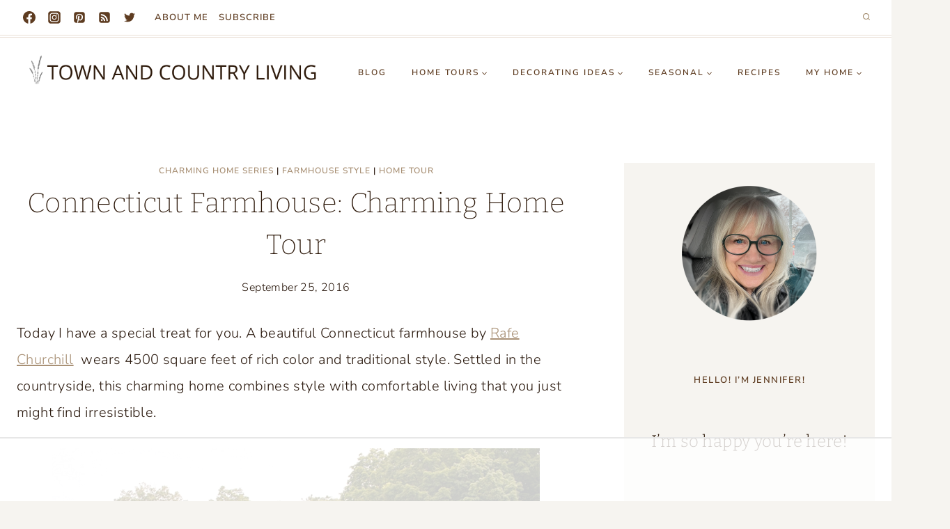

--- FILE ---
content_type: text/html
request_url: https://api.intentiq.com/profiles_engine/ProfilesEngineServlet?at=39&mi=10&dpi=936734067&pt=17&dpn=1&iiqidtype=2&iiqpcid=52d195ff-fbd7-4490-9aec-c8960eec1bae&iiqpciddate=1768636629602&pcid=7e9e99b9-dd8a-414b-ab12-ce80aac63cc4&idtype=3&gdpr=0&japs=false&jaesc=0&jafc=0&jaensc=0&jsver=0.33&testGroup=A&source=pbjs&ABTestingConfigurationSource=group&abtg=A&vrref=https%3A%2F%2Ftown-n-country-living.com
body_size: 53
content:
{"abPercentage":97,"adt":1,"ct":2,"isOptedOut":false,"data":{"eids":[]},"dbsaved":"false","ls":true,"cttl":86400000,"abTestUuid":"g_4d962f67-d579-4b1a-9a99-90ce2814b658","tc":9,"sid":1205332579}

--- FILE ---
content_type: text/html; charset=utf-8
request_url: https://www.google.com/recaptcha/api2/aframe
body_size: 269
content:
<!DOCTYPE HTML><html><head><meta http-equiv="content-type" content="text/html; charset=UTF-8"></head><body><script nonce="WKxQfkA2ckTGwBSTuUduxQ">/** Anti-fraud and anti-abuse applications only. See google.com/recaptcha */ try{var clients={'sodar':'https://pagead2.googlesyndication.com/pagead/sodar?'};window.addEventListener("message",function(a){try{if(a.source===window.parent){var b=JSON.parse(a.data);var c=clients[b['id']];if(c){var d=document.createElement('img');d.src=c+b['params']+'&rc='+(localStorage.getItem("rc::a")?sessionStorage.getItem("rc::b"):"");window.document.body.appendChild(d);sessionStorage.setItem("rc::e",parseInt(sessionStorage.getItem("rc::e")||0)+1);localStorage.setItem("rc::h",'1768636643189');}}}catch(b){}});window.parent.postMessage("_grecaptcha_ready", "*");}catch(b){}</script></body></html>

--- FILE ---
content_type: text/css
request_url: https://town-n-country-living.com/wp-content/cache/min/1/wp-content/plugins/wp-category-thumbnail/css/wpct.css?ver=1763584031
body_size: -128
content:
.wpct-wrap{overflow:hidden;border:1px solid #CCC}ul.wpct{padding:0;margin:0;list-style:none}ul.wpct li{padding:0;margin:0 0 15px 0;display:block;border-radius:0}ul.wpct li .wpct-read-more:hover{text-decoration:none}.wpct-wrap .cat-img{display:block}.excerpt-section{padding-top:7px}.wpct-wrap .wpct-box{padding:0;position:relative;color:#FFF;background-color:#FFF;overflow:hidden;border-radius:0}.wpct-img{border-radius:0;width:100%;display:block;-webkit-transition:all 0.4s ease;-moz-transition:all 0.4s ease;-o-transition:all 0.4s ease;transition:all 0.4s ease}.wpct-img:hover{-webkit-transform:scale(1.2);transform:scale(1.2);-webkit-transition:all 0.4s ease;-moz-transition:all 0.4s ease;-o-transition:all 0.4s ease;transition:all 0.4s ease}.wpct-read-more{display:inline-block;padding-top:8px}div.wpct-box-content h2{padding:0;margin-bottom:2px;font-weight:700}div.wpct-box-content{padding:10px;margin:0;border-radius:0;background:#16a085}div.wpct-box-content span.thumb-date,div.wpct-box-content span.comment-num{display:inline-block;font-style:italic;margin-bottom:4px;font-size:12px}div.wpct-box-content span.comment-num{float:right}div.wpct-box-content p{margin-bottom:5px}div.error{padding:4px 5px;text-align:center}

--- FILE ---
content_type: text/plain
request_url: https://rtb.openx.net/openrtbb/prebidjs
body_size: -232
content:
{"id":"c91c8ab0-dc5e-4f8a-a572-0cac00d4a936","nbr":0}

--- FILE ---
content_type: text/plain
request_url: https://rtb.openx.net/openrtbb/prebidjs
body_size: -232
content:
{"id":"7c9cfc98-b78e-4927-ad36-f9b2d14f30e9","nbr":0}

--- FILE ---
content_type: text/plain
request_url: https://rtb.openx.net/openrtbb/prebidjs
body_size: -86
content:
{"id":"d3e89fdd-e9c2-4474-94b8-c8e030b051ae","nbr":0}

--- FILE ---
content_type: text/plain
request_url: https://rtb.openx.net/openrtbb/prebidjs
body_size: -232
content:
{"id":"c15be010-a393-4273-a91c-d91dcc978079","nbr":0}

--- FILE ---
content_type: text/plain; charset=utf-8
request_url: https://ads.adthrive.com/http-api/cv2
body_size: 7965
content:
{"om":["00xbjwwl","012nnesp","0958b9b5-6c76-420d-a1a4-50c24521cead","0RF6rOHsv7/kzncxnKJSjw==","0av741zl","0b0m8l4f","0b2980m8l4f","0cpicd1q","0f298s6e2ri","0fs6e2ri","0n7jwr7m","0nkew1d9","0r6m6t7w","1","10011/4e7cecacd5a3bd1f2db945c1a7b77516","10011/6d6f4081f445bfe6dd30563fe3476ab4","10011/8b27c31a5a670fa1f1bbaf67c61def2e","10011/ba9f11025c980a17f6936d2888902e29","10310289136970_462613276","10310289136970_462615155","10310289136970_462615644","10310289136970_462615833","10310289136970_559920770","10310289136970_559920874","10310289136970_579599725","10310289136970_579599993","10310289136970_593674671","10310289136970_594352012","10339421-5836009-0","10339426-5836008-0","10385900","10812510","10812570","10877374","11142692","11509227","11560071","11641433","1185:1610326728","11896988","11999803","12010080","12010084","12010088","12123650","12142259","12151247","12219634","124843_8","124844_19","124848_7","12491645","12491685","12499658","1374w81n","14xoyqyz","1606221","1610326728","17_23487710","17_24104693","17_24104726","17_24696318","17_24696320","17_24766942","17_24766950","17_24766956","17_24766959","17_24766962","17_24766970","17_24767222","17_24767229","17_24767239","17_24767248","17k5v2f6","1853122830100529","1891/84814","19298r1igh7","19r1igh7","1dwefsfs","1ktgrre1","1m7ow47i","1zp8pjcw","202430_200_EAAYACog7t9UKc5iyzOXBU.xMcbVRrAuHeIU5IyS9qdlP9IeJGUyBMfW1N0_","202430_200_EAAYACogIm3jX30jHExW.LZiMVanc.j-uV7dHZ7rh4K3PRdSnOAyBBuRK60_","202430_200_EAAYACogfp82etiOdza92P7KkqCzDPazG1s0NmTQfyLljZ.q7ScyBDr2wK8_","202d4qe7","205mlbis","206_501349","206_549410","206_551337","2132:46039394","2132:46039549","2179:587972454577294590","2179:591283456202345442","21_rnvjtx7r","2249:581439030","2249:650628516","2249:650628539","2249:650650503","2249:677340715","2249:691925891","2249:693237185","2249:694710256","2249:701450708","2249:702423578","2249:703330140","2307:0av741zl","2307:0b0m8l4f","2307:0fs6e2ri","2307:0hly8ynw","2307:0is68vil","2307:19r1igh7","2307:3o9hdib5","2307:4yevyu88","2307:64x7dtvi","2307:77gj3an4","2307:7cmeqmw8","2307:8pksr1ui","2307:9nex8xyd","2307:9r15vock","2307:b3sqze11","2307:bj4kmsd6","2307:bpwmigtk","2307:c1hsjx06","2307:c2d7ypnt","2307:cbg18jr6","2307:cv2huqwc","2307:enjhwz1z","2307:g749lgab","2307:ge4000vb","2307:gf6myd59","2307:hf9ak5dg","2307:jczkyd04","2307:jr169syq","2307:l4k37g7y","2307:lp37a2wq","2307:mh2a3cu2","2307:min949in","2307:mn537fcq","2307:o4v8lu9d","2307:ri85joo4","2307:rifj41it","2307:rul4aywh","2307:sl8m2i0l","2307:tty470r7","2307:u7p1kjgp","2307:urut9okb","2307:vtri9xns","2307:w15c67ad","2307:x9yz5t0i","2307:z8hcebyi","2319_66419_12499658","23786440","2409_15064_70_85445175","2409_15064_70_85445179","2409_15064_70_85445183","2409_15064_70_85445193","2409_15064_70_85808977","2409_15064_70_85808987","2409_15064_70_85808988","2409_15064_70_85809016","2409_15064_70_85809022","2409_15064_70_85809046","2409_15064_70_85809050","2409_15064_70_85809052","2409_15064_70_85809095","2409_15064_70_85809113","2409_25495_176_CR52092918","2409_25495_176_CR52092919","2409_25495_176_CR52092920","2409_25495_176_CR52092921","2409_25495_176_CR52092922","2409_25495_176_CR52092923","2409_25495_176_CR52092954","2409_25495_176_CR52092956","2409_25495_176_CR52092957","2409_25495_176_CR52092958","2409_25495_176_CR52092959","2409_25495_176_CR52150651","2409_25495_176_CR52153848","2409_25495_176_CR52153849","2409_25495_176_CR52175340","2409_25495_176_CR52178314","2409_25495_176_CR52178315","2409_25495_176_CR52178316","2409_25495_176_CR52186411","2409_25495_176_CR52188001","242366065","242697002","243098619","245500990","245841736","24598434","246638573","247654825","25","25048614","25048620","25_0r6m6t7w","25_13mvd7kb","25_34tgtmqk","25_53v6aquw","25_8b5u826e","25_ctfvpw6w","25_hueqprai","25_kec2e1sf","25_op9gtamy","25_oz31jrd0","25_pz8lwofu","25_sgaw7i5o","25_sqmqxvaf","25_ti0s3bz3","25_utberk8n","25_yi6qlg3p","25_ztlksnbe","25_zwzjgvpw","2662_200562_8172720","2662_200562_8172724","2662_200562_8172741","2662_200562_8182931","2662_255125_8179289","2662_255125_8179376","2676:79096176","2676:80072847","2676:85480678","2676:85807294","2676:85807301","2676:85807326","2711_15051_12151096","2711_64_11999803","2711_64_12151096","2711_64_12156461","2715_9888_501349","2715_9888_551337","2760:176_CR52092918","2760:176_CR52092919","2760:176_CR52092920","2760:176_CR52092921","2760:176_CR52092923","2760:176_CR52092956","2760:176_CR52092957","2760:176_CR52150651","2760:176_CR52153848","2760:176_CR52153849","2760:176_CR52175339","2760:176_CR52175340","2760:176_CR52178315","2760:176_CR52178316","2760:176_CR52186411","2760:176_CR52186412","2760:176_CR52188001","2760:176_CR52190519","28925636","28929686","28933536","28u7c6ez","29402249","29414696","29414711","29414845","2974:8172741","29_687541009","29_687541802","29_696964702","2jjp1phz","2kbya8ki","2wgqelaj","2y5a5qhb","306_24632125","306_24683311","306_24696317","306_24696320","306_24732878","306_24766946","306_24767248","308_125203_14","308_125204_11","31qdo7ks","32735354","3335_25247_700109389","3335_25247_700109391","33419362","33591203","33604490","33605403","33605687","33608594","34182009","34534170","3490:CR52092918","3490:CR52092919","3490:CR52092920","3490:CR52092921","3490:CR52092922","3490:CR52092923","3490:CR52175339","3490:CR52175340","3490:CR52178314","3490:CR52178315","3490:CR52178316","3490:CR52186411","3490:CR52212686","3490:CR52212688","34eys5wu","34tgtmqk","351r9ynu","3658_15078_u5zlepic","3658_153983_4qxmmgd2","3658_15761_T26365763","3658_18152_abhu2o6t","3658_211122_rmenh8cz","3658_519209_lz23iixx","3658_608642_0fs6e2ri","3658_90931_T23254362","36_46_12151096","3702_139777_24765466","3702_139777_24765476","3702_139777_24765477","3702_139777_24765484","3702_139777_24765529","3807e5a3-c64e-4de9-93ce-2ca9e7b01ed9","381513943572","3822:23149016","39303318","39364467","39368822","3LMBEkP-wis","3a2nyp64","3irzr1uu","3mzmxshy","3o9hdib5","3v2n6fcp","3x7t8epg","40867803","409_189209","409_189211","409_189213","409_192547","409_192565","409_216324","409_216326","409_216361","409_216366","409_216384","409_216386","409_216396","409_216402","409_216404","409_216406","409_216407","409_216408","409_216413","409_216416","409_216418","409_216501","409_216502","409_216506","409_220139","409_220149","409_220169","409_220334","409_220336","409_220366","409_220369","409_223589","409_223593","409_223599","409_223604","409_225978","409_225982","409_225983","409_225987","409_225988","409_225990","409_225992","409_226312","409_226314","409_226321","409_226322","409_226324","409_226326","409_226330","409_226332","409_226336","409_226342","409_226346","409_226347","409_226351","409_226352","409_226354","409_226361","409_226362","409_226372","409_226374","409_226375","409_227223","409_227224","409_227226","409_227227","409_227230","409_227235","409_227239","409_227258","409_227260","409_228054","409_228055","409_228057","409_228064","409_228065","409_228069","409_228070","409_228074","409_228077","409_228084","409_228087","409_228090","409_228110","409_228116","409_228351","409_228354","409_228356","409_228362","409_228363","409_228367","409_228370","409_228373","409_228381","409_230728","409_230737","409_231797","43130058","43919974","43919985","44491064","44629254","44765434","458901553568","462613276","4642109_46_12123650","46_12142259","47700648","481703827","485027845327","48586808","48594493","49039749","49064328","4947806","4972638","4972640","4aqwokyz","4b80jog8","4q298xmmgd2","4qks9viz","4qxmmgd2","4tgls8cg","4yevyu88","4zai8e8t","501349","507312430","51432337","514819301","516_70_86861993","516_70_86861999","521_425_203499","521_425_203500","521_425_203501","521_425_203504","521_425_203506","521_425_203509","521_425_203515","521_425_203516","521_425_203517","521_425_203518","521_425_203524","521_425_203526","521_425_203529","521_425_203535","521_425_203536","521_425_203542","521_425_203544","521_425_203635","521_425_203675","521_425_203677","521_425_203692","521_425_203693","521_425_203695","521_425_203696","521_425_203700","521_425_203702","521_425_203706","521_425_203712","521_425_203714","521_425_203729","521_425_203730","521_425_203731","521_425_203732","521_425_203733","521_425_203743","521_425_203863","521_425_203867","521_425_203871","521_425_203877","521_425_203878","521_425_203885","521_425_203887","521_425_203893","521_425_203897","521_425_203898","521_425_203900","521_425_203901","521_425_203906","521_425_203907","521_425_203912","521_425_203929","521_425_203932","521_425_203934","521_425_203936","521_425_203937","521_425_203938","521_425_203940","521_425_203946","521_425_203947","521_425_203948","521_425_203952","521_425_203959","521_425_203963","521_425_203965","521_425_203970","521_425_203973","521_425_203975","521_425_203977","52209207","52321815","5316_139700_09c5e2a6-47a5-417d-bb3b-2b2fb7fccd1e","5316_139700_4589264e-39c7-4b8f-ba35-5bd3dd2b4e3a","5316_139700_6aefc6d3-264a-439b-b013-75aa5c48e883","5316_139700_7ffcb809-64ae-49c7-8224-e96d7c029938","5316_139700_8f247a38-d651-4925-9883-c24f9c9285c0","5316_139700_bd0b86af-29f5-418b-9bb4-3aa99ec783bd","5316_139700_cebab8a3-849f-4c71-9204-2195b7691600","5316_139700_d1a8183a-ff72-4a02-b603-603a608ad8c4","5316_139700_d1c1eb88-602b-4215-8262-8c798c294115","5316_139700_de0a26f2-c9e8-45e5-9ac3-efb5f9064703","5316_139700_e3299175-652d-4539-b65f-7e468b378aea","5316_139700_e57da5d6-bc41-40d9-9688-87a11ae6ec85","5316_139700_e819ddf5-bee1-40e6-8ba9-a6bd57650000","5316_139700_ed348a34-02ad-403e-b9e0-10d36c592a09","5316_139700_f7be6964-9ad4-40ba-a38a-55794e229d11","5316_139700_fd97502e-2b85-4f6c-8c91-717ddf767abc","533597863","535100529","53v6aquw","542854698","54539649","54640004","54779847","54779856","54779873","549423","54tt2h8n","5510:cymho2zs","5510:emhpbido","5510:ouycdkmq","5510:quk7w53j","55116643","55178669","553804","5563_66529_OADD2.1316115555006003_1IJZSHRZK43DPWP","5563_66529_OADD2.1327110671253389_15BHBSKQES7FKYV","5563_66529_OADD2.7216038222962_1YSSWZCYXPWFTPECNR","5563_66529_OAIP.104c050e6928e9b8c130fc4a2b7ed0ac","5563_66529_OAIP.2ad6ad8a864cc0a96869a3f5386abee1","5563_66529_OAIP.2fd35037dd514baf8b2e0f453cb2e9bb","5563_66529_OAIP.35c29e6575fabfcd93f79eaf7eb964b1","5563_66529_OAIP.42b6cf446e6e28a6feded14340c6b528","5563_66529_OAIP.9fe96f79334fc85c7f4f0d4e3e948900","5563_66529_OAIP.bac237b3e0e2f9479c2df2abe06402e2","5563_66529_OAIP.d540ea934248101dd4168581ea5252a0","5563_66529_OAIP.ef37855798a028e82fa420a87cac90fd","55726194","557_409_216366","557_409_216394","557_409_216396","557_409_216486","557_409_216606","557_409_220139","557_409_220141","557_409_220149","557_409_220159","557_409_220163","557_409_220169","557_409_220332","557_409_220333","557_409_220336","557_409_220338","557_409_220343","557_409_220344","557_409_220352","557_409_220353","557_409_220354","557_409_220364","557_409_220368","557_409_223589","557_409_223597","557_409_225988","557_409_225990","557_409_225992","557_409_226312","557_409_228054","557_409_228055","557_409_228059","557_409_228065","557_409_228105","557_409_228113","557_409_228115","557_409_228349","557_409_228351","557_409_228354","557_409_228356","557_409_228363","557_409_228385","557_409_230729","557_409_230731","557_409_230737","557_409_235268","557_409_235274","557_409_235277","557_409_235548","558_93_17k5v2f6","558_93_be4hm1i2","558_93_cv2huqwc","558_93_pz8lwofu","558_93_ztlksnbe","559957472","5626536529","5626560399","56341213","56635908","56648445","5670:8168479","5670:8168519","5670:8168520","5670:8168586","593674671","594352012","59664236","59751572","59817831","59818357","59873223","5989_84349_553781814","5dd5limo","5xj5jpgy","600618969","60146355","60360546","60638194","609577512","60f5a06w","61085224","61210719","61456734","616794222","61823068","618576351","618876699","618980679","61900466","619089559","61916211","61916223","61916225","61916227","61916229","61916233","61916243","61932920","61932925","61932933","61932957","62020288","6226505231","6226505239","6226530649","6250_66552_1096695033","6250_66552_744749133","627227759","627290883","627301267","627309156","627309159","627506494","628013474","628015148","628086965","628153053","628153173","628223277","628360582","628444259","628444349","628444433","628444439","628456310","628456382","628456403","628622163","628622169","628622172","628622178","628622241","628622244","628622247","628622250","628683371","628687043","628687157","628687460","628687463","628803013","628841673","628990952","629007394","629009180","629167998","629168001","629168010","629168565","629171196","629171202","629255550","629350437","62946745","62946748","629488423","62978299","62978305","62981075","629817930","62981822","62987257","62987415","629984747","630137823","6365_61796_785452881104","64x7dtvi","651637446","651637459","651637461","651637462","652348590","6547_67916_57GwwabjszeYXUq9E7mW","6547_67916_5VQ6U2x65AeWM0g8jrPT","6547_67916_MpTlQzByGGwfUx2jOsh4","6547_67916_S5ULKZlb9k6uizoQCvVL","6547_67916_tLDXDOBHSbaGDU7D5Uuy","6547_67916_yhzVvaO1p8y7bv5wuy09","6547_67916_ywGMy07tmmkifxkmxDp9","670_9916_579599725","670_9916_594352012","673375558002","680_99480_700109379","680_99480_700109389","680_99480_700109391","680_99480_700109399","683692339","683730753","683738007","683738706","684137347","684492634","684493019","687541004","688070999","688078501","689532823","694163531","694906156","694912939","695879875","696314600","696332890","697189863","697189885","697189892","697189924","697189927","697189959","697189960","697189965","697189984","697525780","697525781","697525795","697525824","697525832","697876994","697877001","699109671","699183155","699505589","699812344","699812857","699813340","699824707","6bfbb9is","6d511284-f4fd-4305-9a35-72af92310472","6mrds7pc","6oarz0xa","6rbncy53","700109383","700109389","702397981","702423494","702759176","703943422","704890663","706276991","70_82286816","70_83443027","70_83443036","70_83443042","70_83443045","70_83443056","70_85444747","70_85444753","70_85444959","70_85472830","70_85943194","70_85943196","70_85943197","70_85954450","70_85954457","70_86470584","70_86470664","721118707818","730465715401","7354_138543_85445183","7354_138543_85809016","7414_121891_6205239","74_579589137","74_579599212","74_579599725","7732580","77gj3an4","7809341","791354972836","7cmeqmw8","7fc6xgyo","80070391","80072818","80072821","80072838","8152859","8152878","8152879","8154363","8161137","82133854","82286775","83443027","83443036","83443042","83443045","83443827","83443885","83447160","83447183","83557708","84578111","84578122","84578143","85444694","85444732","85444747","85444751","85444753","85444773","85444966","85445123","85445129","85445183","85445193","85445223","85480678","85480688","85480691","85480707","85480720","85807307","85807308","85808977","85808981","85808987","85808988","85808994","85808997","85809005","85809006","85809016","85809022","85809034","85809037","85809040","85809043","85809046","85809052","85809095","85809145","85943184","85943196","85943197","85954457","86509222","86509224","86509226","86509228","86509229","86509230","86509288","86509290","86509291","86621325","86621334","86621381","86621426","87ih4q97","8b5u826e","8euh5txf","8h0jrkwl","8pksr1ui","9057/0328842c8f1d017570ede5c97267f40d","9057/211d1f0fa71d1a58cabee51f2180e38f","9057/5f448328401da696520ae886a00965e2","9074_602714_9056/b5ad84367a1e9ace447162b6d46f06cf","90_12219562","90_12219631","90_12270190","90_12271381","90_12452427","91950635","91950636","91950640","91950668","91950669","91950689","9309343","9925w9vu","9g0s2gns","9j298se9oga","9nex8xyd","9r15vock","9r29815vock","9rqgwgyb","9rvsrrn1","Banner_cat3__pkg__bat_0_mat_0_20250620_8nFu1","_d0w_WH8tQE","a0oxacu8","a2uqytjp","abhu2o6t","ae6d7550-c7bc-4410-942d-c4190a684006","af8bd4f5-f144-4a99-8579-de4decea91fc","ai51bqq6","axw5pt53","b/ZHs3rLdvwDBq+46Ruzsw==","b3sqze11","b90cwbcd","bd7xsocb","be4hm1i2","bfcopl4k","bj4kmsd6","bmp4lbzm","bn278v80","bu0fzuks","c1hsjx06","c25t9p0u","c2d7ypnt","c7z0h277","cd40m5wq","cr-1oplzoysuatj","cr-6ovjht2eubwe","cr-6ovjht2eubxe","cr-96xuyi4qu8rm","cr-97y25lzsubqk","cr-98qyxf3wubqk","cr-98t25j4xu8rm","cr-98t25j4xu9xg","cr-98t2xj7uu8rm","cr-98t2xj7wu8rm","cr-98utwg3tu8rm","cr-98utwg3tu9xg","cr-9c_u20g4rt7seuzu","cr-9hxzbqc08jrgv2","cr-Bitc7n_p9iw__vat__49i_k_6v6_h_jce2vj5h_9v3kalhnq","cr-Bitc7n_p9iw__vat__49i_k_6v6_h_jce2vj5h_G0l9Rdjrj","cr-Bitc7n_p9iw__vat__49i_k_6v6_h_jce2vj5h_I4lo9gokm","cr-Bitc7n_p9iw__vat__49i_k_6v6_h_jce2vj5h_KnXNU4yjl","cr-Bitc7n_p9iw__vat__49i_k_6v6_h_jce2vj5h_yApYgdjrj","cr-Bitc7n_p9iw__vat__49i_k_6v6_h_jce2vj5h_zKxG6djrj","cr-Bitc7n_p9iw__vat__49i_k_6v6_h_jce2vm6d_awO4pgokm","cr-aaqt0j7wubwj","cr-aaqt0k1vubwj","cr-aav22g2yubwj","cr-aavwye1subwj","cr-aawz2m4wubwj","cr-aawz2m5xubwj","cr-aawz2m6pubwj","cr-aawz3f3xubwj","cr-aawz3i2qubwj","cr-aawz3i6wubwj","cr-dby2yd6wt7tmu","cr-ddyy5m6ry7tmu","cr-dftw1fzqv7uiu","cr-f6puwm2w27tf1","cr-k4ot01j4u9vd","cr-k8um52zjuatj","cr-kz4ol95lu9vd","cr-kz4ol95lubwe","cr-lg354l2uvergv2","cr-p03jl497uatj","cr-sk1vaer4u9vd","cr-sk1vaer4ubwe","cr-w5suf4cpubxe","cr-wm8psj6gu9vd","ctfvpw6w","cv2huqwc","cymho2zs","d8ijy7f2","daw00eve","de66hk0y","dif1fgsg","eb9vjo1r","emhpbido","enjhwz1z","f3craufm","f7043b6c-070d-41cc-b97b-7d9f9765c84f","faia6gj7","fcn2zae1","fdujxvyb","fjzzyur4","flgb97td","fmbxvfw0","g88ob0qg","ge4000vb","gf6myd59","gnm8sidp","gr2aoieq","gwpcbh4q","h4x8d2p8","hf9ak5dg","hgrz3ggo","hi8yer5p","hueqprai","hx1ws29n","ikl4zu8e","itaqmlds","iw3id10l","j39smngx","jc298zkyd04","jczkyd04","jd035jgw","jgsvxgob","jr169syq","kbo6pt5l","kecbwzbd","klqiditz","kniwm2we","ksrdc5dk","kx5rgl0a","l4k37g7y","l9xck988","lc1wx7d6","lp37a2wq","lui7w03k","lz23iixx","lz29823iixx","m00a5urx","m2n177jy","m4xt6ckm","mOAmgFeLhpXgVdXDh8h37Q==","mh2982a3cu2","mh2a3cu2","mne39gsk","mnzinbrt","mud07se0","mwdyi6u5","mwwkdj9h","n3egwnq7","nbtb6zk3","nn71e0z5","nrlkfmof","nv0uqrqm","o4jf439x","ofoon6ir","op9gtamy","ouycdkmq","ozdii3rw","p7176b0m","pf6t8s9t","pi6u4hm4","poc1p809","q0eDVM5+m0CR7ZqJ2kxA+A==","q88tlep8","q9plh3qd","qqvgscdx","quk7w53j","r0jcphuw","r9y7hwmp","rh63nttv","ri85joo4","rmenh8cz","rmrep4nh","rnvjtx7r","rrlikvt1","rxj4b6nw","s4s41bit","sk4ge5lf","sl8m2i0l","sslkianq","sttgj0wj","t2dlmwva","t34l2d9w","t7jqyl3m","ti0s3bz3","tzfwpx0v","u3i8n6ef","u7p1kjgp","ubz453gi","uhebin5g","urut9okb","ut42112berk8n","utberk8n","v6l7vz2r","v8cahio3","vbivoyo6","ven7pu1c","vf0dq19q","vj7hzkpp","vtri9xns","w15c67ad","w1ws81sy","wn2a3vit","wt0wmo2s","wtgd3b1w","wxo15y0k","x1aipl6t","x21s451d","x40ta9u0","x716iscu","x9yz5t0i","xafmw0z6","xdaezn6y","xies7jcx","xtxa8s2d","xwhet1qh","xzwdm9b7","y141rtv6","ygmhp6c6","yi6qlg3p","yprp5ngb","yq5t5meg","z58lye3x","z5hxgudl","zaiy3lqy","zlmowvz9","zm42112h9qs26","zsjt9pf3","zvfjb0vm","zwzjgvpw","7979132","7979135"],"pmp":[],"adomains":["1md.org","a4g.com","about.bugmd.com","acelauncher.com","adameve.com","adelion.com","adp3.net","advenuedsp.com","aibidauction.com","aibidsrv.com","akusoli.com","allofmpls.org","arkeero.net","ato.mx","avazutracking.net","avid-ad-server.com","avid-adserver.com","avidadserver.com","aztracking.net","bc-sys.com","bcc-ads.com","bidderrtb.com","bidscube.com","bizzclick.com","bkserving.com","bksn.se","brightmountainads.com","bucksense.io","bugmd.com","ca.iqos.com","capitaloneshopping.com","cdn.dsptr.com","clarifion.com","clean.peebuster.com","cotosen.com","cs.money","cwkuki.com","dallasnews.com","dcntr-ads.com","decenterads.com","derila-ergo.com","dhgate.com","dhs.gov","digitaladsystems.com","displate.com","doyour.bid","dspbox.io","envisionx.co","ezmob.com","fla-keys.com","fmlabsonline.com","g123.jp","g2trk.com","gadgetslaboratory.com","gadmobe.com","getbugmd.com","goodtoknowthis.com","gov.il","grosvenorcasinos.com","guard.io","hero-wars.com","holts.com","howto5.io","http://bookstofilm.com/","http://countingmypennies.com/","http://fabpop.net/","http://folkaly.com/","http://gameswaka.com/","http://gowdr.com/","http://gratefulfinance.com/","http://outliermodel.com/","http://profitor.com/","http://tenfactorialrocks.com/","http://vovviral.com/","https://instantbuzz.net/","https://www.royalcaribbean.com/","ice.gov","imprdom.com","justanswer.com","liverrenew.com","longhornsnuff.com","lovehoney.com","lowerjointpain.com","lymphsystemsupport.com","meccabingo.com","media-servers.net","medimops.de","miniretornaveis.com","mobuppsrtb.com","motionspots.com","mygrizzly.com","myiq.com","myrocky.ca","national-lottery.co.uk","nbliver360.com","ndc.ajillionmax.com","nibblr-ai.com","niutux.com","nordicspirit.co.uk","notify.nuviad.com","notify.oxonux.com","own-imp.vrtzads.com","paperela.com","paradisestays.site","parasiterelief.com","peta.org","pfm.ninja","photoshelter.com","pixel.metanetwork.mobi","pixel.valo.ai","plannedparenthood.org","plf1.net","plt7.com","pltfrm.click","printwithwave.co","privacymodeweb.com","rangeusa.com","readywind.com","reklambids.com","ri.psdwc.com","royalcaribbean.com","royalcaribbean.com.au","rtb-adeclipse.io","rtb-direct.com","rtb.adx1.com","rtb.kds.media","rtb.reklambid.com","rtb.reklamdsp.com","rtb.rklmstr.com","rtbadtrading.com","rtbsbengine.com","rtbtradein.com","saba.com.mx","safevirus.info","securevid.co","seedtag.com","servedby.revive-adserver.net","shift.com","simple.life","smrt-view.com","swissklip.com","taboola.com","tel-aviv.gov.il","temu.com","theoceanac.com","track-bid.com","trackingintegral.com","trading-rtbg.com","trkbid.com","truthfinder.com","unoadsrv.com","usconcealedcarry.com","uuidksinc.net","vabilitytech.com","vashoot.com","vegogarden.com","viewtemplates.com","votervoice.net","vuse.com","waardex.com","wapstart.ru","wayvia.com","wdc.go2trk.com","weareplannedparenthood.org","webtradingspot.com","www.royalcaribbean.com","xapads.com","xiaflex.com","yourchamilia.com"]}

--- FILE ---
content_type: text/plain
request_url: https://rtb.openx.net/openrtbb/prebidjs
body_size: -232
content:
{"id":"0b1f0e46-986d-408e-8e47-6eff2849b787","nbr":0}

--- FILE ---
content_type: text/plain
request_url: https://rtb.openx.net/openrtbb/prebidjs
body_size: -232
content:
{"id":"d922a162-acfe-4065-93e3-17c0468fe618","nbr":0}

--- FILE ---
content_type: text/plain
request_url: https://rtb.openx.net/openrtbb/prebidjs
body_size: -232
content:
{"id":"78ff7ae3-00e7-4515-8e2b-ce12a8b0898c","nbr":0}

--- FILE ---
content_type: text/plain
request_url: https://rtb.openx.net/openrtbb/prebidjs
body_size: -232
content:
{"id":"9da04c23-6d64-4108-8243-ca1143a034d4","nbr":0}

--- FILE ---
content_type: text/plain
request_url: https://rtb.openx.net/openrtbb/prebidjs
body_size: -232
content:
{"id":"96692244-7171-472a-91f9-459fa445b427","nbr":0}

--- FILE ---
content_type: text/plain
request_url: https://rtb.openx.net/openrtbb/prebidjs
body_size: -232
content:
{"id":"c51f49ec-47af-4e75-972c-c48d0f33f762","nbr":0}

--- FILE ---
content_type: text/plain; charset=UTF-8
request_url: https://at.teads.tv/fpc?analytics_tag_id=PUB_17002&tfpvi=&gdpr_consent=&gdpr_status=22&gdpr_reason=220&ccpa_consent=&sv=prebid-v1
body_size: 56
content:
NjZkMmY4MzMtMWIwMC00YWY4LThkMGUtY2E4Y2EzNzVjNTA3IzAtNQ==

--- FILE ---
content_type: text/plain
request_url: https://rtb.openx.net/openrtbb/prebidjs
body_size: -232
content:
{"id":"5e45d9ec-f5de-4183-b405-4836071bb245","nbr":0}

--- FILE ---
content_type: text/plain
request_url: https://rtb.openx.net/openrtbb/prebidjs
body_size: -232
content:
{"id":"5c4bb6f8-482e-44e3-a172-06383687d5fe","nbr":0}